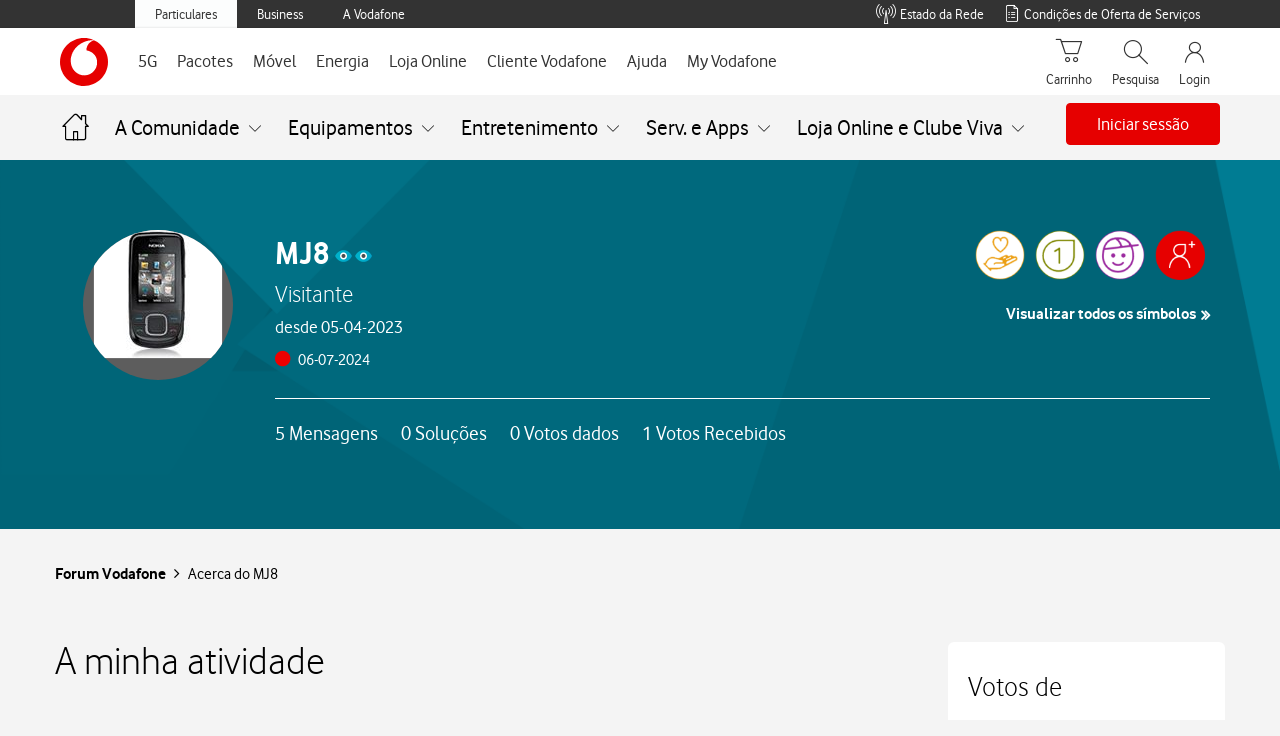

--- FILE ---
content_type: image/svg+xml
request_url: https://forum.vodafone.pt/html/@4F842F4407EAEF4715F73F91CBF68705/assets/footer-logo.svg
body_size: 172
content:
<svg xmlns="http://www.w3.org/2000/svg" viewBox="0 0 192 192"><path fill="#fff" d="M128.52 26.92c-13.77 3.06-24.7 15.92-24.7 30.53-.028.408.016.818.13 1.21 23.19 5.66 33.84 19.68 33.84 39.09s-15.24 40.71-41.12 40.85c-21 0-42.86-17.93-43-46.64C53.67 73 63.92 54.61 77 43.7c12.81-10.52 30.33-17.39 46.24-17.39a25.2 25.2 0 0 1 4.82.38C88.906 7.691 41.764 24.029 22.764 63.183s-2.661 86.296 36.493 105.296 86.296 2.661 105.296-36.493c18.91-38.97 2.821-85.897-36.023-105.066h-.01z"/></svg>

--- FILE ---
content_type: application/javascript
request_url: https://tobi.vodafone.pt/Widget/widget.js?time=1763027560787
body_size: 3633
content:
function _0xd992(_0x1bc2b7,_0x3eb75c){const _0x367cad=_0x367c();return _0xd992=function(_0xd99276,_0x41be1d){_0xd99276=_0xd99276-0x96;let _0x2a084a=_0x367cad[_0xd99276];return _0x2a084a;},_0xd992(_0x1bc2b7,_0x3eb75c);}function _0x367c(){const _0x11f17d=['showbefore','84px','unset','src','block','parse','TOBi-widget','appendChild','yorn','282885CeMMui','opts','boxShadow','getTime','search','iframe-wrapper','showafter','duration','widget','#eee','getAttribute','.content_logo','message','change-view-mode','105830GurOxg','iframe-img','style','div','origin',';\x0a\x09\x09\x09bottom:\x2020px;\x20\x0a\x09\x09\x09height:\x20\x20','198lFQaGw','108760aLRkcV','contentWindow','insertAdjacentHTML','#152953','data','remove',';\x0a\x09\x09\x09position:\x20absolute;\x0a\x09\x09\x09background-color:\x20','yorn.net',';\x0a\x09\x09\x09box-shadow:\x200px\x200px\x204px\x202px\x20rgb(0\x200\x200\x20/\x2016%);\x0a\x09\x09\x09top:\x20-16px;\x0a\x09\x09\x09left:\x200px;\x0a\x09\x09\x09right:\x200px;\x0a\x09\x09\x09margin:\x20auto;\x0a\x09\x09}\x0a\x09','postMessage','expanded','<iframe\x20id=\x22body-frame\x22\x20style=\x22height:\x20100%;\x20width:\x20100%;\x20border:\x20none\x22\x20referrerpolicy=\x22origin\x22\x20src=\x27','36px','21NBgiWa','114044CYgRcy','send-image','0px',';\x0a\x09\x09\x09display:\x20none;\x0a\x09\x09\x09animation:\x20unset\x20!important;\x0a\x09\x09}\x0a\x0a\x09\x09#iframe-wrapper.expanded\x20{\x0a\x09\x09\x09bottom:\x2040px;\x0a\x09\x09\x09right:\x2030px;\x0a\x09\x09\x09width:\x20372px;\x0a\x09\x09\x09height:\x20550px;\x0a\x09\x09\x09border-top-left-radius:\x208px;\x0a\x09\x09\x09border-top-right-radius:\x208px;\x0a\x09\x09}\x0a\x0a\x09\x09#iframe-wrapper.expanded:before\x20{\x0a\x09\x09\x09position:\x20absolute;\x0a\x09\x09\x09top:\x200;\x0a\x09\x09\x09left:\x200;\x0a\x09\x09\x09content:\x20\x27\x27;\x0a\x09\x09\x09width:\x20148px;\x0a\x09\x09\x09height:\x20100%;\x0a\x09\x09\x09box-shadow:\x20\x200px\x200px\x204px\x202px\x20rgba(0,\x200,\x200,\x2016%);\x0a\x09\x09\x09z-index:\x20-1;\x09\x20\x20\x0a\x09\x09\x09border-top-left-radius:\x208px;\x0a\x09\x09\x09border-top-right-radius:\x2016px;\x0a\x09\x09\x09display:\x20none;\x0a\x09\x09}\x0a\x0a\x09\x09#iframe-wrapper.expanded.showbefore:before\x20{\x0a\x09\x09\x09display:\x20block;\x0a\x09\x09}\x0a\x0a\x09\x09#iframe-wrapper.expanded:after\x20{\x0a\x09\x09\x09position:\x20absolute;\x0a\x09\x09\x09top:\x200;\x0a\x09\x09\x09right:\x200;\x0a\x09\x09\x09content:\x20\x27\x27;\x0a\x09\x09\x09width:\x20148px;\x0a\x09\x09\x09height:\x20100%;\x0a\x09\x09\x09box-shadow:\x200px\x200px\x204px\x202px\x20rgba(0,\x200,\x200,\x2016%);\x0a\x09\x09\x09z-index:\x20-1;\x09\x20\x20\x0a\x09\x09\x09border-top-right-radius:\x208px;\x0a\x09\x09\x09border-top-left-radius:\x2016px;\x0a\x09\x09\x09display:\x20none;\x0a\x09\x09}\x0a\x0a\x09\x09#iframe-wrapper.expanded.showafter:after\x20{\x0a\x09\x09\x09display:\x20block;\x0a\x09\x09}\x0a\x0a\x09\x09@media\x20only\x20screen\x20and\x20(max-height:\x20800px)\x20{\x0a\x09\x09\x09#iframe-wrapper.expanded\x20{\x0a\x09\x09\x09\x09transform:\x20scale(.8);\x0a\x09\x09\x09\x09transform-origin:\x20bottom\x20right;\x0a\x09\x09\x20\x20\x09}\x0a\x0a\x09\x09\x09@keyframes\x20iframe-grow\x20{\x0a\x09\x09\x09\x09from\x20{\x0a\x09\x09\x09\x09\x09transform-origin:\x20bottom\x20right;\x0a\x09\x09\x09\x09\x09transform:\x20scale(.1);\x0a\x09\x09\x09\x09}\x0a\x09\x09\x09\x09to\x20{\x0a\x09\x09\x09\x09\x09transform-origin:\x20bottom\x20right;\x0a\x09\x09\x09\x09\x09transform:\x20scale(.8);\x0a\x09\x09\x09\x09}\x0a\x09\x09\x09}\x0a\x09\x09\x09\x0a\x09\x09\x09@keyframes\x20iframe-shrink\x20{\x0a\x09\x09\x09\x09from\x20{\x0a\x09\x09\x09\x09\x09transform-origin:\x20bottom\x20right;\x0a\x09\x09\x09\x09\x09transform:\x20scale(.8);\x0a\x09\x09\x09\x09}\x0a\x09\x09\x09\x09to\x20{\x0a\x09\x09\x09\x09\x09transform-origin:\x20bottom\x20right;\x0a\x09\x09\x09\x09\x09transform:\x20scale(.1);\x0a\x09\x09\x09\x09}\x0a\x09\x09\x09}\x0a\x09\x09}\x0a\x09\x09\x0a\x09\x09@media\x20only\x20screen\x20and\x20not\x20(max-height:\x20800px)\x20{\x0a\x09\x09\x09@keyframes\x20iframe-grow\x20{\x0a\x09\x09\x09\x09from\x20{\x0a\x09\x09\x09\x09\x09transform-origin:\x20bottom\x20right;\x0a\x09\x09\x09\x09\x09transform:\x20scale(.1);\x0a\x09\x09\x09\x09}\x0a\x09\x09\x09\x09to\x20{\x0a\x09\x09\x09\x09\x09transform-origin:\x20bottom\x20right;\x0a\x09\x09\x09\x09\x09transform:\x20scale(1);\x0a\x09\x09\x09\x09}\x0a\x09\x09\x09}\x0a\x09\x09\x09\x0a\x09\x09\x09@keyframes\x20iframe-shrink\x20{\x0a\x09\x09\x09\x09from\x20{\x0a\x09\x09\x09\x09\x09transform-origin:\x20bottom\x20right;\x0a\x09\x09\x09\x09\x09transform:\x20scale(1);\x0a\x09\x09\x09\x09}\x0a\x09\x09\x09\x09to\x20{\x0a\x09\x09\x09\x09\x09transform-origin:\x20bottom\x20right;\x0a\x09\x09\x09\x09\x09transform:\x20scale(.1);\x0a\x09\x09\x09\x09}\x0a\x09\x09\x09}\x0a\x09\x09}\x0a\x0a\x09\x09.iframe-img\x20{\x0a\x09\x09\x09position:\x20absolute;\x0a\x09\x09\x09height:\x20','getElementById','iframe-grow\x20','112343CEHhIw','show-iframe','body-frame','createElement','rgb(0\x200\x200\x20/\x2016%)\x200px\x20152px\x204px\x20-150px','type','classList','url','body','collapsed','12px','74096fgITrY','content_logo','20px','?timestamp=','269552OkTxgW','animation','\x0a\x09\x0a\x09\x09#iframe-wrapper{\x0a\x09\x09\x09position:\x20fixed;\x0a\x09\x09\x09z-index:\x201030;\x0a\x09\x09\x09background:\x20none\x20transparent;\x0a\x09\x09}\x0a\x09\x09\x0a\x09\x09#iframe-wrapper.collapsed\x20{\x20\x0a\x09\x09\x09right:\x20','add',';\x0a\x09\x09\x09border-radius:\x2050%;\x0a\x09\x09\x09padding:\x20','mode','40px','78px','oteuamigo.pt','70px','collapse','beforeend','hide-iframe','\x27\x20></iframe>','addEventListener','view','attachShadow',';\x0a\x09\x09\x09width:\x20','white','display','expand','18scqzdM','img','none','querySelector'];_0x367c=function(){return _0x11f17d;};return _0x367c();}(function(_0x19e30a,_0x1fc1a8){const _0x203def={_0xac0374:0xdd,_0x409e93:0xde,_0x10d2eb:0xe4,_0x6c5c95:0x99,_0x5e87a8:0xcf},_0x43afcc=_0xd992,_0x3bd59d=_0x19e30a();while(!![]){try{const _0x268723=-parseInt(_0x43afcc(0xef))/0x1+-parseInt(_0x43afcc(0xc9))/0x2+parseInt(_0x43afcc(_0x203def._0xac0374))/0x3*(-parseInt(_0x43afcc(_0x203def._0x409e93))/0x4)+-parseInt(_0x43afcc(0xbb))/0x5*(-parseInt(_0x43afcc(0xae))/0x6)+-parseInt(_0x43afcc(_0x203def._0x10d2eb))/0x7+parseInt(_0x43afcc(_0x203def._0x6c5c95))/0x8+-parseInt(_0x43afcc(_0x203def._0x5e87a8))/0x9*(-parseInt(_0x43afcc(0xd0))/0xa);if(_0x268723===_0x1fc1a8)break;else _0x3bd59d['push'](_0x3bd59d['shift']());}catch(_0xcb8b3f){_0x3bd59d['push'](_0x3bd59d['shift']());}}}(_0x367c,0x186dc),!(function(){const _0xd50b5e={_0x29360f:0xe2,_0xcfd49b:0xc5,_0x44a63f:0xeb,_0x4873f6:0xe2,_0x5365c9:0xa1,_0x6be6de:0xcb,_0x36072d:0xe0,_0x441804:0xce,_0x1a42dd:0xab,_0xb93a7d:0xe1,_0x2311aa:0xaa,_0x22af4a:0xab,_0x1364f0:0xab,_0x2c2bf4:0x9f,_0x5dd866:0xdc,_0x3c13bb:0x9d,_0x1e7be0:0xee,_0x53592f:0xd8,_0xbe16d6:0xcc,_0x581a35:0x9c,_0x105b69:0xa4,_0x1964a4:0xdb,_0x11dfef:0x98,_0x3e1cd5:0xe7,_0x4bb455:0x96,_0x13e7cc:0xca,_0x334d16:0xb9,_0x2653e7:0xec,_0xefaa03:0xb9,_0x362e9b:0xc7,_0x581754:0xab},_0x56b28a={_0x39d5cb:0xe2,_0x1ab4ad:0xd9},_0x5e4e36={_0x25f4b1:0xcd,_0x45ae60:0xe9,_0x392d78:0xc0,_0x537da4:0xc0,_0x40a635:0xe2,_0x516e66:0xcb,_0x2d31ac:0xc0,_0x5a77ae:0xbd,_0x32c134:0xb4,_0x4adcd9:0xd1,_0x32c30a:0xa3,_0x4550e2:0xad,_0x38fb88:0xda,_0x5da044:0xcb,_0x57dde6:0xe3,_0x3a2d06:0xc2,_0x2f5ae3:0xb1,_0x55723d:0xcb,_0x1a08ad:0xd9,_0x23178a:0xe5,_0x4fe5c9:0xa5,_0x3f453b:0xb0,_0x2d9a6c:0xc0,_0x2921c8:0xdf,_0x28fe5b:0xaf},_0x1b22b5=_0xd992;let _0x5d2e1f,_0x5acbb8;const _0x4fc663=JSON[_0x1b22b5(0xb7)]((document[_0x1b22b5(0xe2)](_0x1b22b5(0xb8))||document[_0x1b22b5(_0xd50b5e._0x29360f)](_0x1b22b5(0xc3)))[_0x1b22b5(0xc5)](_0x1b22b5(0xbc)));let _0x1f4f0b,_0x4db6b6;_0x4fc663?(_0x5d2e1f=_0x4fc663['url'],_0x5acbb8=_0x4fc663[_0x1b22b5(0xa8)]):(_0x5d2e1f=(document[_0x1b22b5(0xe2)]('TOBi-widget')||document[_0x1b22b5(_0xd50b5e._0x29360f)](_0x1b22b5(0xc3)))[_0x1b22b5(_0xd50b5e._0xcfd49b)](_0x1b22b5(_0xd50b5e._0x44a63f)),_0x5acbb8=(document[_0x1b22b5(_0xd50b5e._0x4873f6)]('TOBi-widget')||document['getElementById'](_0x1b22b5(0xc3)))['getAttribute'](_0x1b22b5(0xa8))),_0x5d2e1f[_0x1b22b5(0xbf)](_0x1b22b5(0xd7))>=0x0?(_0x1f4f0b=_0x1b22b5(0xd3),_0x4db6b6=_0x1b22b5(0xba)):_0x5d2e1f[_0x1b22b5(0xbf)](_0x1b22b5(_0xd50b5e._0x5365c9))>=0x0?(_0x1f4f0b='#EBEBEB',_0x4db6b6=_0x1b22b5(0xab)):(_0x1f4f0b=_0x1b22b5(0xc4),_0x4db6b6='vodafone');const _0x47bfb5=document[_0x1b22b5(0xe7)](_0x1b22b5(_0xd50b5e._0x6be6de));_0x47bfb5['innerHTML']=_0x1b22b5(0x9b)+('white'===_0x4db6b6?_0x1b22b5(0x97):_0x1b22b5(_0xd50b5e._0x36072d))+_0x1b22b5(_0xd50b5e._0x441804)+(_0x1b22b5(0xab)===_0x4db6b6?'70px':_0x1b22b5(0xa0))+_0x1b22b5(0xaa)+(_0x1b22b5(_0xd50b5e._0x1a42dd)===_0x4db6b6?_0x1b22b5(0xa2):_0x1b22b5(0xb3))+_0x1b22b5(_0xd50b5e._0xb93a7d)+('white'===_0x4db6b6?'36px':'40px')+_0x1b22b5(_0xd50b5e._0x2311aa)+(_0x1b22b5(_0xd50b5e._0x22af4a)===_0x4db6b6?_0x1b22b5(0xdc):_0x1b22b5(0x9f))+';\x0a\x09\x09}\x0a\x0a\x09\x09.content_logo{\x0a\x09\x09\x09display:\x20none;\x0a\x09\x09\x09height:\x20'+(_0x1b22b5(_0xd50b5e._0x1364f0)===_0x4db6b6?'36px':_0x1b22b5(_0xd50b5e._0x2c2bf4))+';\x0a\x09\x09\x09width:\x20'+(_0x1b22b5(0xab)===_0x4db6b6?_0x1b22b5(_0xd50b5e._0x5dd866):'40px')+_0x1b22b5(0xd6)+_0x1f4f0b+_0x1b22b5(_0xd50b5e._0x3c13bb)+(_0x1b22b5(0xab)===_0x4db6b6?_0x1b22b5(_0xd50b5e._0x1e7be0):'10px')+_0x1b22b5(_0xd50b5e._0x53592f);const _0x486ce1=document[_0x1b22b5(0xe7)](_0x1b22b5(_0xd50b5e._0xbe16d6));_0x486ce1['id']='chatbot';const _0x180ad8=_0x486ce1[_0x1b22b5(0xa9)]({'mode':'open'});_0x180ad8['appendChild'](_0x47bfb5);const _0x430ec8=document[_0x1b22b5(0xe7)](_0x1b22b5(0xcc));_0x430ec8['id']='iframe-wrapper',_0x430ec8['classList'][_0x1b22b5(_0xd50b5e._0x581a35)]('collapsed'),_0x430ec8[_0x1b22b5(0xd2)](_0x1b22b5(_0xd50b5e._0x105b69),_0x1b22b5(_0xd50b5e._0x1964a4)+_0x5d2e1f+_0x1b22b5(_0xd50b5e._0x11dfef)+new Date()[_0x1b22b5(0xbe)]()+_0x1b22b5(0xa6));const _0xf0ff2b=document[_0x1b22b5(_0xd50b5e._0x3e1cd5)]('div');_0xf0ff2b[_0x1b22b5(0xea)][_0x1b22b5(0x9c)](_0x1b22b5(_0xd50b5e._0x4bb455));const _0x55b906=document[_0x1b22b5(0xe7)]('img');_0x55b906[_0x1b22b5(0xea)][_0x1b22b5(0x9c)](_0x1b22b5(_0xd50b5e._0x13e7cc)),_0xf0ff2b[_0x1b22b5(0xb9)](_0x55b906),_0x430ec8[_0x1b22b5(_0xd50b5e._0x334d16)](_0xf0ff2b),_0x180ad8[_0x1b22b5(0xb9)](_0x430ec8),document[_0x1b22b5(_0xd50b5e._0x2653e7)][_0x1b22b5(_0xd50b5e._0xefaa03)](_0x486ce1),window[_0x1b22b5(0xa7)](_0x1b22b5(_0xd50b5e._0x362e9b),_0x9daeec=>{const _0x7794e1={_0x1c2cda:0xb2,_0x2ccc6d:0xc0,_0x30d459:0xcb},_0x550410={_0x4210fc:0xb1,_0xb81efc:0xc6,_0x4ee4c2:0xcb,_0xb447eb:0xed,_0x7c5088:0xea,_0x54f9f0:0xd5,_0x2e4d3e:0xda},_0x51bb4a=_0x1b22b5;if(_0x9daeec[_0x51bb4a(_0x5e4e36._0x25f4b1)]===_0x5d2e1f)switch(_0x9daeec[_0x51bb4a(0xd4)][_0x51bb4a(_0x5e4e36._0x45ae60)]){case _0x51bb4a(0xa3):_0x180ad8[_0x51bb4a(0xe2)](_0x51bb4a(_0x5e4e36._0x392d78))[_0x51bb4a(0xea)][_0x51bb4a(0xd5)]('showbefore'),_0x180ad8['getElementById'](_0x51bb4a(_0x5e4e36._0x537da4))['classList']['remove'](_0x51bb4a(0xc1)),_0x180ad8[_0x51bb4a(_0x5e4e36._0x40a635)](_0x51bb4a(0xc0))[_0x51bb4a(_0x5e4e36._0x516e66)][_0x51bb4a(0x9a)]=_0x9daeec[_0x51bb4a(0xd4)][_0x51bb4a(0xc2)]+'s\x20forwards\x20iframe-shrink',_0x180ad8['getElementById'](_0x51bb4a(_0x5e4e36._0x2d31ac))[_0x51bb4a(0xcb)][_0x51bb4a(_0x5e4e36._0x5a77ae)]=_0x51bb4a(_0x5e4e36._0x32c134),setTimeout(()=>{const _0x13b60f=_0x51bb4a;_0x180ad8[_0x13b60f(_0x550410._0x4210fc)](_0x13b60f(_0x550410._0xb81efc))[_0x13b60f(_0x550410._0x4ee4c2)]['display']=_0x13b60f(0xb0),_0x180ad8[_0x13b60f(0xe2)]('iframe-wrapper')[_0x13b60f(0xea)]['add'](_0x13b60f(_0x550410._0xb447eb)),_0x180ad8[_0x13b60f(0xe2)](_0x13b60f(0xc0))[_0x13b60f(_0x550410._0x7c5088)][_0x13b60f(_0x550410._0x54f9f0)](_0x13b60f(_0x550410._0x2e4d3e));},0x3e8*_0x9daeec[_0x51bb4a(0xd4)][_0x51bb4a(0xc2)]),_0x180ad8[_0x51bb4a(0xe2)]('body-frame')[_0x51bb4a(_0x5e4e36._0x4adcd9)]['postMessage']({'type':_0x51bb4a(_0x5e4e36._0x32c30a)},_0x5d2e1f);break;case _0x51bb4a(_0x5e4e36._0x4550e2):_0x180ad8[_0x51bb4a(0xe2)](_0x51bb4a(_0x5e4e36._0x537da4))[_0x51bb4a(0xea)][_0x51bb4a(0xd5)](_0x51bb4a(0xed)),_0x180ad8[_0x51bb4a(0xe2)]('iframe-wrapper')[_0x51bb4a(0xea)][_0x51bb4a(0x9c)](_0x51bb4a(_0x5e4e36._0x38fb88)),_0x180ad8[_0x51bb4a(_0x5e4e36._0x40a635)](_0x51bb4a(_0x5e4e36._0x392d78))[_0x51bb4a(_0x5e4e36._0x5da044)]['animation']=_0x51bb4a(_0x5e4e36._0x57dde6)+_0x9daeec['data'][_0x51bb4a(_0x5e4e36._0x3a2d06)]+'s',_0x180ad8[_0x51bb4a(_0x5e4e36._0x2f5ae3)]('.content_logo')[_0x51bb4a(_0x5e4e36._0x55723d)]['display']='block',setTimeout(()=>{const _0x1458ed=_0x51bb4a;_0x180ad8[_0x1458ed(0xe2)](_0x1458ed(0xc0))['classList'][_0x1458ed(0x9c)](_0x1458ed(_0x7794e1._0x1c2cda)),_0x180ad8['getElementById'](_0x1458ed(_0x7794e1._0x2ccc6d))[_0x1458ed(0xea)]['add']('showafter'),_0x180ad8['getElementById'](_0x1458ed(0xc0))[_0x1458ed(_0x7794e1._0x30d459)][_0x1458ed(0xbd)]=_0x1458ed(0xe8),_0x180ad8['getElementById'](_0x1458ed(0xc0))[_0x1458ed(_0x7794e1._0x30d459)][_0x1458ed(0x9a)]='unset';},0x3e8*_0x9daeec['data'][_0x51bb4a(0xc2)]);break;case'get-view':_0x180ad8[_0x51bb4a(0xe2)](_0x51bb4a(0xe6))[_0x51bb4a(_0x5e4e36._0x4adcd9)][_0x51bb4a(_0x5e4e36._0x1a08ad)]({'type':_0x51bb4a(0xa8),'mode':_0x5acbb8},_0x5d2e1f);break;case _0x51bb4a(_0x5e4e36._0x23178a):_0x180ad8['getElementById'](_0x51bb4a(0xc0))['style'][_0x51bb4a(0xac)]=_0x51bb4a(0xb6);break;case _0x51bb4a(_0x5e4e36._0x4fe5c9):_0x180ad8['getElementById']('iframe-wrapper')[_0x51bb4a(0xcb)][_0x51bb4a(0xac)]=_0x51bb4a(_0x5e4e36._0x3f453b);break;case _0x51bb4a(0xc8):_0x5acbb8=_0x9daeec[_0x51bb4a(0xd4)][_0x51bb4a(0x9e)],_0x180ad8[_0x51bb4a(_0x5e4e36._0x40a635)](_0x51bb4a(_0x5e4e36._0x2d9a6c))['style']['animation']='unset';break;case _0x51bb4a(_0x5e4e36._0x2921c8):_0x180ad8[_0x51bb4a(0xb1)](_0x51bb4a(_0x5e4e36._0x28fe5b))[_0x51bb4a(0xb5)]=_0x9daeec['data'][_0x51bb4a(0xb5)];}}),_0x1b22b5(_0xd50b5e._0x581754)===_0x4db6b6&&(window['openChatIfMin']=function(){const _0xf3ee2d=_0x1b22b5;_0x180ad8[_0xf3ee2d(_0x56b28a._0x39d5cb)](_0xf3ee2d(0xe6))[_0xf3ee2d(0xd1)][_0xf3ee2d(_0x56b28a._0x1ab4ad)]({'type':'openChatIfMin'},_0x5d2e1f);});}()));